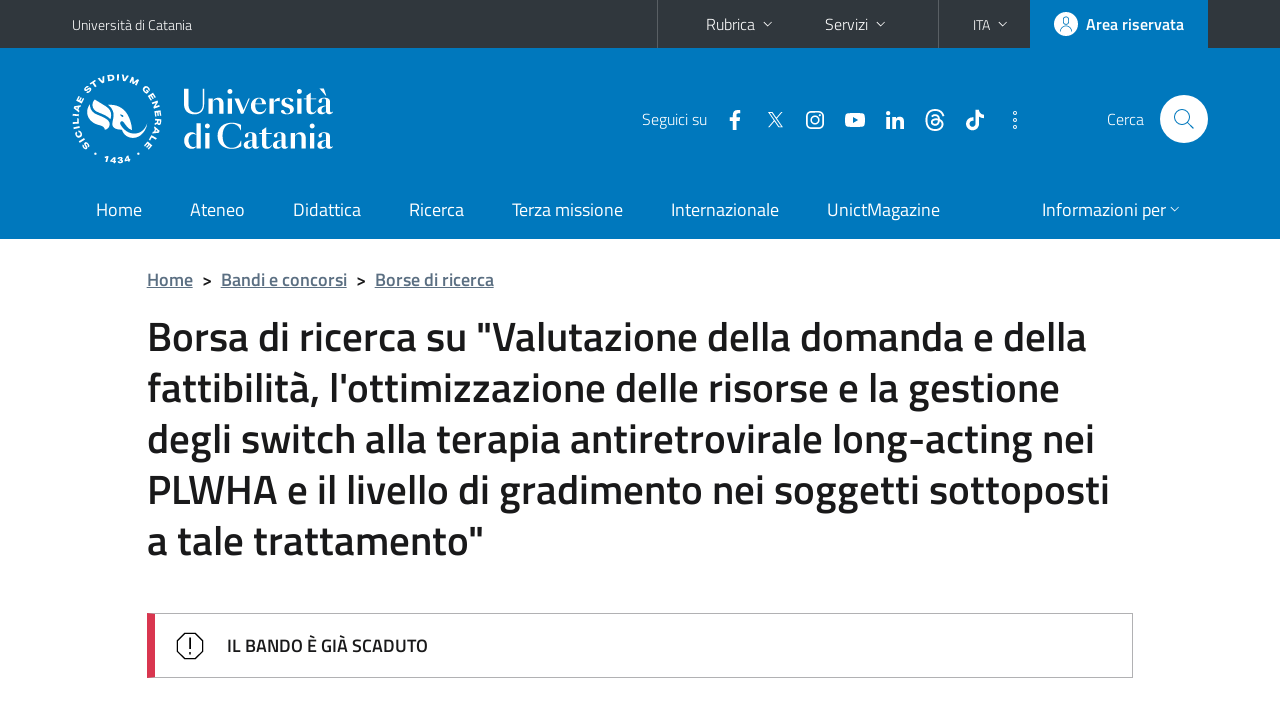

--- FILE ---
content_type: image/svg+xml
request_url: https://www.unict.it/img/eunice.svg
body_size: 7251
content:
<?xml version="1.0" encoding="utf-8"?>
<!-- Generator: Adobe Illustrator 27.4.0, SVG Export Plug-In . SVG Version: 6.00 Build 0)  -->
<svg version="1.1" id="Capa_1" xmlns="http://www.w3.org/2000/svg" xmlns:xlink="http://www.w3.org/1999/xlink" x="0px" y="0px"
	 viewBox="0 0 390.5 150.5" style="enable-background:new 0 0 390.5 150.5;" xml:space="preserve">
<style type="text/css">
	.st0{fill:#FFFFFF;}
</style>
<g>
	<path class="st0" d="M140.6,61.4V24.9h14.2v67.4h-14.2V80c-2.3,4.1-5.4,7.4-9.4,9.8c-4,2.4-8.3,3.5-13,3.5c-7.6,0-13.7-2.3-18.4-7
		c-4.7-4.6-7-11.4-7-20.1V24.9h14.2v37c0,12.4,5.1,18.6,15.5,18.6c4.9,0,9.2-1.6,12.8-4.9C138.8,72.4,140.6,67.6,140.6,61.4z"/>
	<path class="st0" d="M180,55.8v36.5h-14.2V24.9H180v12.3c2.3-4.1,5.4-7.4,9.4-9.8c4-2.4,8.3-3.5,13-3.5c7.6,0,13.7,2.3,18.4,7
		c4.7,4.6,7,11.4,7,20.1v41.3h-14.2v-37c0-12.4-5.2-18.6-15.5-18.6c-4.9,0-9.2,1.6-12.8,4.9C181.9,44.8,180,49.5,180,55.8z"/>
	<path class="st0" d="M295.8,93.3c-9.4,0-17.4-3.2-24.2-9.6c-6.8-6.4-10.1-14.7-10.1-25c0-10.3,3.5-18.7,10.6-25.1
		c7-6.5,15.6-9.7,25.8-9.7s18.7,3.5,25.7,10.5l-8.4,10.3c-5.8-5.1-11.7-7.6-17.6-7.6c-5.9,0-11,2-15.4,5.9c-4.3,3.9-6.5,9-6.5,15.2
		c0,6.2,2.2,11.5,6.5,15.8c4.3,4.3,9.6,6.5,15.9,6.5c6.3,0,12.2-2.9,17.8-8.6l8.4,9.1C316,89.1,306.5,93.3,295.8,93.3z"/>
	<g>
		<g>
			<path class="st0" d="M249.5,108.7h13.3v3.5h-8.9v3.1h8v3.5l-8,0v3.2h9.1v3.5h-13.5V108.7z"/>
			<path class="st0" d="M270.9,121.1c0.6,0.6,1.4,1,2.4,1c0.9,0,1.7-0.3,2.3-0.9c0.6-0.6,0.9-1.5,0.9-2.6v-9.9h4.4v9.9
				c0,1.5-0.3,2.7-0.9,3.8c-0.6,1.1-1.5,1.9-2.6,2.5c-1.1,0.6-2.5,0.9-4,0.9c-1.5,0-2.9-0.3-4-0.9c-1.2-0.6-2.1-1.4-2.7-2.5
				c-0.6-1.1-0.9-2.4-0.9-3.8v-9.9h4.4v9.9C270,119.6,270.3,120.5,270.9,121.1z"/>
			<path class="st0" d="M294.2,125.5l-2.4-4.6h-0.1h-3.2v4.6h-4.4v-16.8h7.5c2.2,0,3.9,0.5,5.2,1.5c1.2,1,1.8,2.5,1.8,4.3
				c0,1.3-0.3,2.4-0.8,3.3c-0.5,0.9-1.3,1.6-2.2,2.1l3.5,5.5H294.2z M288.5,117.3h3.2c0.9,0,1.6-0.2,2.1-0.7
				c0.5-0.4,0.7-1.1,0.7-1.9c0-0.8-0.2-1.4-0.7-1.9c-0.5-0.4-1.2-0.7-2.1-0.7h-3.2V117.3z"/>
			<path class="st0" d="M314.3,109.5c1.4,0.8,2.5,1.8,3.3,3.1c0.8,1.3,1.2,2.8,1.2,4.4c0,1.6-0.4,3.1-1.2,4.5
				c-0.8,1.3-1.9,2.4-3.3,3.1c-1.4,0.8-2.9,1.1-4.6,1.1c-1.7,0-3.3-0.4-4.6-1.1c-1.4-0.8-2.5-1.8-3.3-3.1c-0.8-1.3-1.2-2.8-1.2-4.5
				c0-1.6,0.4-3.1,1.2-4.4c0.8-1.3,1.9-2.3,3.3-3.1c1.4-0.8,2.9-1.1,4.6-1.1C311.4,108.4,312.9,108.8,314.3,109.5z M307.4,112.8
				c-0.7,0.4-1.3,1-1.7,1.8c-0.4,0.8-0.6,1.6-0.6,2.5c0,0.9,0.2,1.8,0.6,2.5c0.4,0.8,1,1.4,1.7,1.8c0.7,0.4,1.5,0.7,2.3,0.7
				c0.8,0,1.6-0.2,2.3-0.7c0.7-0.4,1.2-1,1.6-1.8c0.4-0.8,0.6-1.6,0.6-2.5c0-0.9-0.2-1.7-0.6-2.5c-0.4-0.8-0.9-1.4-1.6-1.8
				c-0.7-0.4-1.5-0.6-2.3-0.6C308.9,112.1,308.1,112.3,307.4,112.8z"/>
			<path class="st0" d="M333.6,110.2c1.2,1,1.8,2.5,1.8,4.3c0,2-0.6,3.5-1.8,4.6c-1.2,1.1-2.8,1.6-5,1.6h-3v4.6h-4.4v-16.8h7.4
				C330.7,108.7,332.4,109.2,333.6,110.2z M330.4,116.7c0.5-0.4,0.7-1.1,0.7-1.9c0-0.8-0.2-1.4-0.7-1.9c-0.5-0.4-1.2-0.7-2.1-0.7
				h-2.8v5.2h2.8C329.3,117.3,329.9,117.1,330.4,116.7z"/>
			<path class="st0" d="M337.7,108.7H351v3.5h-8.9v3.1h8v3.5l-8,0v3.2h9.1v3.5h-13.5V108.7z"/>
			<path class="st0" d="M366.5,125.5l-1.2-3h-7.3l-1.2,3h-4.5l7.2-16.8h4.5l7,16.8H366.5z M359.4,119.2h4.6l-2.3-6L359.4,119.2z"/>
			<path class="st0" d="M384.4,108.7h4.1v16.8h-3.8l-7.6-10v10h-4.1v-16.8h3.9l7.6,10.1L384.4,108.7z"/>
			<path class="st0" d="M244.9,145.5c0.6,0.6,1.4,1,2.4,1c0.9,0,1.7-0.3,2.3-0.9c0.6-0.6,0.9-1.5,0.9-2.6v-9.9h4.4v9.9
				c0,1.5-0.3,2.7-0.9,3.8c-0.6,1.1-1.5,1.9-2.6,2.5c-1.1,0.6-2.5,0.9-4,0.9c-1.5,0-2.9-0.3-4-0.9c-1.2-0.6-2.1-1.4-2.7-2.5
				c-0.6-1.1-0.9-2.4-0.9-3.8v-9.9h4.4v9.9C244,144.1,244.3,144.9,244.9,145.5z"/>
			<path class="st0" d="M269.5,133.1h4.1v16.8h-3.8l-7.6-10v10h-4.1v-16.8h3.9l7.6,10.1L269.5,133.1z"/>
			<path class="st0" d="M277.1,133.1h4.4v16.8h-4.4V133.1z"/>
			<path class="st0" d="M283.3,133.1h4.7l4.2,12.1l4.2-12.1h4.5l-6.6,16.8h-4.6L283.3,133.1z"/>
			<path class="st0" d="M302.8,133.1H316v3.5h-8.9v3.1h8v3.5l-8,0v3.2h9.1v3.5h-13.5V133.1z"/>
			<path class="st0" d="M329.3,149.9l-2.4-4.6h-0.1h-3.2v4.6h-4.4v-16.8h7.5c2.2,0,3.9,0.5,5.2,1.5c1.2,1,1.8,2.5,1.8,4.3
				c0,1.3-0.3,2.4-0.8,3.3c-0.5,0.9-1.3,1.6-2.2,2.1l3.5,5.5H329.3z M323.6,141.8h3.2c0.9,0,1.6-0.2,2.1-0.7
				c0.5-0.4,0.7-1.1,0.7-1.9c0-0.8-0.2-1.4-0.7-1.9c-0.5-0.4-1.2-0.7-2.1-0.7h-3.2V141.8z"/>
			<path class="st0" d="M345.5,136.9c-1-0.3-1.9-0.5-2.6-0.5c-0.5,0-1,0.1-1.3,0.3c-0.3,0.2-0.5,0.5-0.5,0.9c0,0.4,0.1,0.7,0.4,0.9
				c0.3,0.2,0.6,0.4,1,0.6c0.4,0.2,1,0.3,1.8,0.6c1.2,0.3,2.1,0.7,2.9,1c0.8,0.3,1.4,0.9,2,1.5c0.5,0.7,0.8,1.6,0.8,2.7
				c0,1.1-0.3,2.1-0.9,2.9c-0.6,0.8-1.4,1.4-2.4,1.8c-1,0.4-2.2,0.6-3.4,0.6c-1.4,0-2.8-0.2-4.2-0.7c-1.4-0.5-2.6-1.2-3.6-2l1.7-3.4
				c0.8,0.8,1.8,1.4,3,1.8c1.2,0.5,2.2,0.7,3.1,0.7c0.7,0,1.2-0.1,1.5-0.4c0.4-0.2,0.6-0.6,0.6-1.1c0-0.4-0.1-0.7-0.4-1
				c-0.3-0.3-0.6-0.5-1.1-0.6c-0.4-0.2-1-0.3-1.8-0.5c-1.2-0.3-2.1-0.6-2.9-1c-0.8-0.3-1.4-0.8-1.9-1.5c-0.5-0.7-0.8-1.5-0.8-2.6
				c0-1,0.3-1.9,0.8-2.7c0.6-0.8,1.3-1.4,2.3-1.8c1-0.4,2.2-0.6,3.5-0.6c1.2,0,2.4,0.2,3.6,0.5c1.2,0.3,2.2,0.8,3.1,1.4l-1.7,3.5
				C347.5,137.7,346.5,137.2,345.5,136.9z"/>
			<path class="st0" d="M352.5,133.1h4.4v16.8h-4.4V133.1z"/>
			<path class="st0" d="M358.9,133.1h14.4v3.6h-5v13.2h-4.4v-13.2h-5V133.1z"/>
			<path class="st0" d="M390.2,133.1l-6.1,11.4v5.4h-4.4v-5.2l-6.2-11.5h4.4l4,7.2l3.9-7.2H390.2z"/>
		</g>
	</g>
	<rect x="238.2" y="41.5" class="st0" width="14.2" height="50.8"/>
	<path class="st0" d="M239.1,31c-1.8-1.8-2.7-3.9-2.7-6.3c0-2.4,0.9-4.6,2.7-6.3s3.9-2.7,6.3-2.7c2.4,0,4.6,0.9,6.3,2.7
		s2.7,3.9,2.7,6.3c0,2.5-0.9,4.6-2.7,6.3s-3.9,2.7-6.3,2.7C242.9,33.7,240.8,32.8,239.1,31z"/>
	<g>
		<path class="st0" d="M56.7,10.7c-0.4,0-0.9,0-1.3,0c-10.8,0-21.2,4.6-28.5,12.7c-1.5,1.7-2.8,3.4-3.9,5.3c0.5-0.7,1.1-1.4,1.7-2.1
			c5.9-6.6,14.4-10.4,23.3-10.4c4.9,0,9.6,1.1,13.9,3.3l2.1,1.1L47.2,37.5c-1.8,1.8-1.8,4.8,0,6.7l3.6,3.6c0.9,0.9,2.1,1.4,3.3,1.4
			c1.3,0,2.5-0.5,3.3-1.4l4-4l-1.7-1.7l22.3-22.3l-0.7-0.5C81,18.9,70.7,10.7,56.7,10.7z"/>
		<path class="st0" d="M78.3,68.2c-0.9-0.9-2.1-1.4-3.4-1.4c-1.3,0-2.6,0.6-3.5,1.6C65.5,75,56.9,78.9,48,78.9
			c-1.1,0-2.2-0.1-3.2-0.2c-12.9-1.3-23.7-10.7-27-22.9C20.7,72.3,34.5,85.3,51.5,87c1.3,0.1,2.6,0.2,3.9,0.2
			c10.4,0,20.4-4.3,27.6-11.8l0.2,0.2c0.1-1.4-0.3-2.8-1.4-3.8L78.3,68.2z"/>
		<path class="st0" d="M55.4,89.8c-2.5,0-5.1-0.2-7.7-0.7c-6.2-1.1-12.2-3.8-17.2-7.7c-11.9-9.3-17.7-23.8-15.5-38.7
			C18,23.1,35.2,8.3,55.1,8.2l0.3,0c10,0,19.3,3,26.3,8.4C73.1,7.2,60.8,1.8,48,1.8l-0.3,0C25.3,1.9,6,18.6,2.7,40.5
			c-2.5,16.7,4,32.9,17.3,43.3c5.7,4.4,12.4,7.4,19.4,8.7c2.8,0.5,5.7,0.8,8.6,0.8c9.3,0,18.2-2.8,25.7-7.9
			C68.1,88.3,61.8,89.8,55.4,89.8z"/>
	</g>
	<path class="st0" d="M361.4,94.1c-2.2,0-4.4-0.2-6.6-0.6c-5.5-1-10.7-3.3-15.1-6.8c-10.3-8.1-15.4-20.6-13.4-33.6
		c2.5-17,17.5-30,34.9-30.1l0.3,0c10.1,0,19.7,4.3,26.4,11.7c1.6,1.8,1.5,4.5-0.2,6.3l-18.4,18.4c-0.9,0.9-2,1.3-3.2,1.3
		c-1.2,0-2.4-0.5-3.2-1.3l-2.7-2.7c-0.9-0.9-1.3-2-1.3-3.2c0-1.2,0.5-2.4,1.3-3.2l11.8-11.8l-0.4-0.2c-3.2-1.6-6.6-2.4-10.1-2.4
		c-6.4,0-12.6,2.7-16.9,7.5c-4.3,4.8-6.3,11.2-5.6,17.7c1.2,10.5,9.6,18.9,20.1,19.9c0.8,0.1,1.6,0.1,2.4,0.1
		c6.4,0,12.6-2.8,16.9-7.6c0.9-1,2.1-1.5,3.4-1.5c1.2,0,2.4,0.5,3.2,1.3l2.7,2.7c1.7,1.7,1.8,4.5,0.2,6.3
		C381.1,89.8,371.5,94.1,361.4,94.1z"/>
</g>
</svg>


--- FILE ---
content_type: image/svg+xml
request_url: https://www.unict.it/sites/all/themes/id_theme/pittogramma.svg
body_size: 1580
content:
<?xml version="1.0" encoding="utf-8"?>
<svg version="1.1" id="Livello_1" xmlns="http://www.w3.org/2000/svg" xmlns:xlink="http://www.w3.org/1999/xlink" x="0px" y="0px"
	 viewBox="100 250 1000 800" style="enable-background:new 0 0 1200 1200;" xml:space="preserve">
<style type="text/css">
	.st0{fill:#fff;}
	.st1{fill:#036;}
</style>
<g>
	<path class="st0" d="M845.31,817.91c-116.22,0-189.1-110.34-200.56-141.05c-5.34-14.33-0.23-26.6,11-33.98
		c2.74-1.81,5.68-3.04,8.67-3.76c11.02-2.66,22.46,2.06,29.51,11.87l4.23,5.93c32,45.11,61.82,92.2,117.6,110.04l0,0
		c0.76-33.66-17.93-230.57-152.6-320.18c-49.87-33.19-110.88-53.69-197.02-45.96c18.98,12.62,39.97,31.98,55.21,55.88
		c54.14,84.85,7.95,167.98,7.95,221.45c0,43.03,30.74,83.17,140.39,83.17c22.01,77.97,92.46,119.66,161.36,119.66
		c118.74,0,196.12-115.22,208.34-210.15C1008.87,746.02,955.21,817.91,845.31,817.91z"/>
	<path class="st0" d="M425.86,413.42l-153.37-94.4c0,0-20.23,17.61-27.82,42.22c-17.91,58.07,6.4,108.78,56.08,134.66
		c38.58,20.1,112.46,41.73,161.2,77.7c17.15,12.66,31.81,26.84,37.78,32.87c15.86-39.24,14.65-81.02,2.96-108.51
		C487.69,462.62,471.7,441.9,425.86,413.42z"/>
	<path class="st0" d="M430.23,596.84c-57.8-35.25-130.98-56.14-161.8-76.42c-49.03-32.26-70.5-79.72-65.92-133.82
		c-53.33,62.85-58.88,161.86,1.43,230.73c70.66,80.7,150.84,69.74,186.18,97.12c28.61,22.17,29.4,46.02,29.4,46.02
		c29.18-2.34,52.72-22.77,62.69-46.09C503.82,663.81,477.28,625.53,430.23,596.84z"/>
	<path class="st1" d="M685.88,549.42c4.17,13.02,3.41,17.62,0.19,26.13c0.17,0.74-37.16-2.64-44.18-41.06L685.88,549.42z"/>
</g>
</svg>
